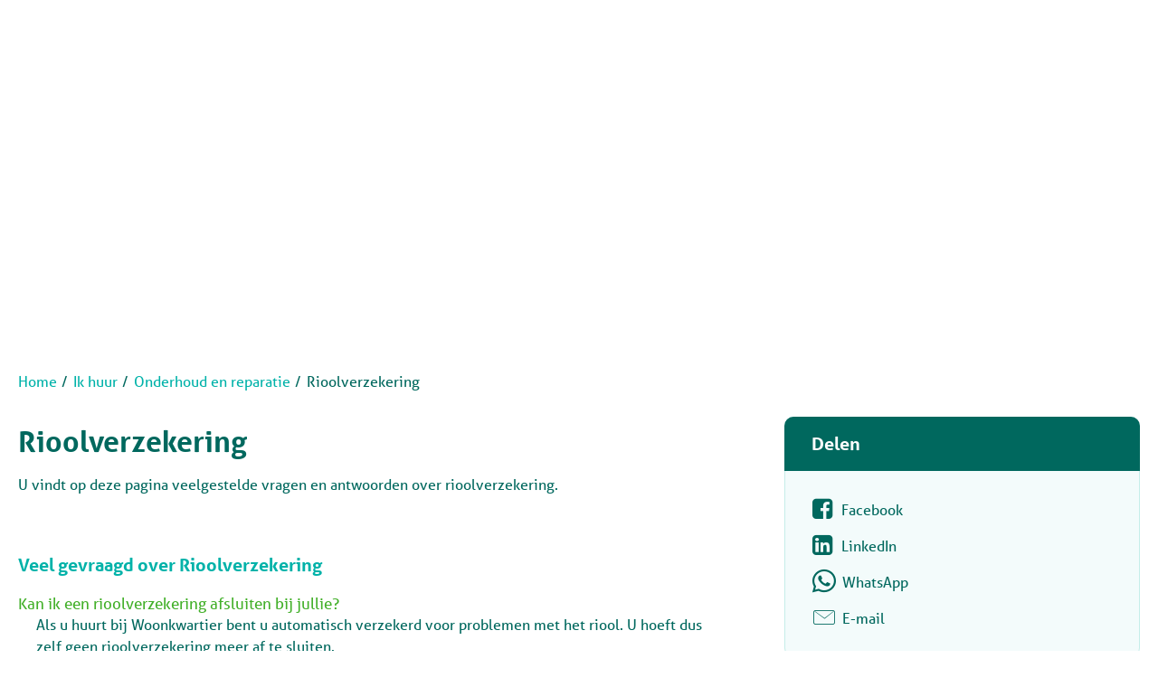

--- FILE ---
content_type: text/html; charset=utf-8
request_url: https://woonkwartier.nl/ik-huur/onderhoud-en-reparatie/rioolverzekering/
body_size: 13477
content:


<!DOCTYPE HTML>
<html class="no-js no-jquery is-NotLoggedIn" lang="nl">
<head>
    <meta http-equiv="Content-Type" content="text/html; charset=utf-8">
    <title>Rioolverzekering - Woonkwartier</title>
    <meta name="viewport" content="width=device-width, initial-scale=1,shrink-to-fit=no">
    <meta name="format-detection" content="telephone=no">


    <link href="/assets/styles/umbrellus.css?v=86cee8747cc21c1ae009caae6928933cf545cc312acbb150fcf0ca552513b5ea" rel="stylesheet" type="text/css" />
    <link href="/assets/styles/site.css?v=ba84c9e3c182de0008d922dd0d0ca00985eae729f8368f670671930b63a61d51" rel="stylesheet" type="text/css" />



    <meta name="google-translate-customization" content="12217432b4039a0e-ba02a4fe25df5902-g7f75024d04cd0e1a-15">

    <script src="/assets/scripts/frameworks/jquery.js?v=130f58dda3991f354925b2a23e0327907415003f0a7408c3f0e3267ca5a01b6a" type="text/javascript"></script>
    <script src="/assets/scripts/frameworks/jquery-migrate.js?v=a3bcf9e356c60710a11d9ead9c75d12824a44cb0f5580ed76b6850fe95cb527b" type="text/javascript"></script>

    <link rel="shortcut icon" href="/assets/images/favicon/favicon.ico">
<link rel="icon" type="image/png" sizes="16x16" href="/assets/images/favicon/favicon-16x16.png">
<link rel="icon" type="image/png" sizes="32x32" href="/assets/images/favicon/favicon-32x32.png">
<link rel="icon" type="image/png" sizes="48x48" href="/assets/images/favicon/favicon-48x48.png">
<link rel="manifest" href="/assets/images/favicon/manifest.json">
<meta name="mobile-web-app-capable" content="yes">
<meta name="theme-color" content="#fff">
<meta name="application-name">
<link rel="apple-touch-icon" sizes="57x57" href="/assets/images/favicon/apple-touch-icon-57x57.png">
<link rel="apple-touch-icon" sizes="60x60" href="/assets/images/favicon/apple-touch-icon-60x60.png">
<link rel="apple-touch-icon" sizes="72x72" href="/assets/images/favicon/apple-touch-icon-72x72.png">
<link rel="apple-touch-icon" sizes="76x76" href="/assets/images/favicon/apple-touch-icon-76x76.png">
<link rel="apple-touch-icon" sizes="114x114" href="/assets/images/favicon/apple-touch-icon-114x114.png">
<link rel="apple-touch-icon" sizes="120x120" href="/assets/images/favicon/apple-touch-icon-120x120.png">
<link rel="apple-touch-icon" sizes="144x144" href="/assets/images/favicon/apple-touch-icon-144x144.png">
<link rel="apple-touch-icon" sizes="152x152" href="/assets/images/favicon/apple-touch-icon-152x152.png">
<link rel="apple-touch-icon" sizes="167x167" href="/assets/images/favicon/apple-touch-icon-167x167.png">
<link rel="apple-touch-icon" sizes="180x180" href="/assets/images/favicon/apple-touch-icon-180x180.png">
<link rel="apple-touch-icon" sizes="1024x1024" href="/assets/images/favicon/apple-touch-icon-1024x1024.png">
<meta name="apple-mobile-web-app-capable" content="yes">
<meta name="apple-mobile-web-app-status-bar-style" content="black-translucent">
<meta name="apple-mobile-web-app-title">
<link rel="apple-touch-startup-image" media="(device-width: 320px) and (device-height: 568px) and (-webkit-device-pixel-ratio: 2) and (orientation: portrait)"    href="/assets/images/favicon/apple-touch-startup-image-640x1136.png">
<link rel="apple-touch-startup-image" media="(device-width: 375px) and (device-height: 667px) and (-webkit-device-pixel-ratio: 2) and (orientation: portrait)"    href="/assets/images/favicon/apple-touch-startup-image-750x1334.png">
<link rel="apple-touch-startup-image" media="(device-width: 414px) and (device-height: 896px) and (-webkit-device-pixel-ratio: 2) and (orientation: portrait)"    href="/assets/images/favicon/apple-touch-startup-image-828x1792.png">
<link rel="apple-touch-startup-image" media="(device-width: 375px) and (device-height: 812px) and (-webkit-device-pixel-ratio: 3) and (orientation: portrait)"    href="/assets/images/favicon/apple-touch-startup-image-1125x2436.png">
<link rel="apple-touch-startup-image" media="(device-width: 414px) and (device-height: 736px) and (-webkit-device-pixel-ratio: 3) and (orientation: portrait)"    href="/assets/images/favicon/apple-touch-startup-image-1242x2208.png">
<link rel="apple-touch-startup-image" media="(device-width: 414px) and (device-height: 896px) and (-webkit-device-pixel-ratio: 3) and (orientation: portrait)"    href="/assets/images/favicon/apple-touch-startup-image-1242x2688.png">
<link rel="apple-touch-startup-image" media="(device-width: 768px) and (device-height: 1024px) and (-webkit-device-pixel-ratio: 2) and (orientation: portrait)"   href="/assets/images/favicon/apple-touch-startup-image-1536x2048.png">
<link rel="apple-touch-startup-image" media="(device-width: 834px) and (device-height: 1112px) and (-webkit-device-pixel-ratio: 2) and (orientation: portrait)"   href="/assets/images/favicon/apple-touch-startup-image-1668x2224.png">
<link rel="apple-touch-startup-image" media="(device-width: 834px) and (device-height: 1194px) and (-webkit-device-pixel-ratio: 2) and (orientation: portrait)"   href="/assets/images/favicon/apple-touch-startup-image-1668x2388.png">
<link rel="apple-touch-startup-image" media="(device-width: 1024px) and (device-height: 1366px) and (-webkit-device-pixel-ratio: 2) and (orientation: portrait)"  href="/assets/images/favicon/apple-touch-startup-image-2048x2732.png">
<link rel="apple-touch-startup-image" media="(device-width: 810px) and (device-height: 1080px) and (-webkit-device-pixel-ratio: 2) and (orientation: portrait)"  href="/assets/images/favicon/apple-touch-startup-image-1620x2160.png">
<link rel="apple-touch-startup-image" media="(device-width: 320px) and (device-height: 568px) and (-webkit-device-pixel-ratio: 2) and (orientation: landscape)"   href="/assets/images/favicon/apple-touch-startup-image-1136x640.png">
<link rel="apple-touch-startup-image" media="(device-width: 375px) and (device-height: 667px) and (-webkit-device-pixel-ratio: 2) and (orientation: landscape)"   href="/assets/images/favicon/apple-touch-startup-image-1334x750.png">
<link rel="apple-touch-startup-image" media="(device-width: 414px) and (device-height: 896px) and (-webkit-device-pixel-ratio: 2) and (orientation: landscape)"   href="/assets/images/favicon/apple-touch-startup-image-1792x828.png">
<link rel="apple-touch-startup-image" media="(device-width: 375px) and (device-height: 812px) and (-webkit-device-pixel-ratio: 3) and (orientation: landscape)"   href="/assets/images/favicon/apple-touch-startup-image-2436x1125.png">
<link rel="apple-touch-startup-image" media="(device-width: 414px) and (device-height: 736px) and (-webkit-device-pixel-ratio: 3) and (orientation: landscape)"   href="/assets/images/favicon/apple-touch-startup-image-2208x1242.png">
<link rel="apple-touch-startup-image" media="(device-width: 414px) and (device-height: 896px) and (-webkit-device-pixel-ratio: 3) and (orientation: landscape)"   href="/assets/images/favicon/apple-touch-startup-image-2688x1242.png">
<link rel="apple-touch-startup-image" media="(device-width: 768px) and (device-height: 1024px) and (-webkit-device-pixel-ratio: 2) and (orientation: landscape)"  href="/assets/images/favicon/apple-touch-startup-image-2048x1536.png">
<link rel="apple-touch-startup-image" media="(device-width: 834px) and (device-height: 1112px) and (-webkit-device-pixel-ratio: 2) and (orientation: landscape)"  href="/assets/images/favicon/apple-touch-startup-image-2224x1668.png">
<link rel="apple-touch-startup-image" media="(device-width: 834px) and (device-height: 1194px) and (-webkit-device-pixel-ratio: 2) and (orientation: landscape)"  href="/assets/images/favicon/apple-touch-startup-image-2388x1668.png">
<link rel="apple-touch-startup-image" media="(device-width: 1024px) and (device-height: 1366px) and (-webkit-device-pixel-ratio: 2) and (orientation: landscape)" href="/assets/images/favicon/apple-touch-startup-image-2732x2048.png">
<link rel="apple-touch-startup-image" media="(device-width: 810px) and (device-height: 1080px) and (-webkit-device-pixel-ratio: 2) and (orientation: landscape)"  href="/assets/images/favicon/apple-touch-startup-image-2160x1620.png">
<link rel="icon" type="image/png" sizes="228x228" href="/assets/images/favicon/coast-228x228.png">
<meta name="msapplication-TileColor" content="#fff">
<meta name="msapplication-TileImage" content="/assets/images/favicon/mstile-144x144.png">
<meta name="msapplication-config" content="/assets/images/favicon/browserconfig.xml">
<link rel="yandex-tableau-widget" href="/assets/images/favicon/yandex-browser-manifest.json">

    <!--partials:ExternalToolScriptsHead-->
<script id="Cookiebot" src="https://consent.cookiebot.com/uc.js" data-cbid="5ff8891b-1684-4703-a20e-a798655ffa3f" data-blockingmode="auto" type="text/javascript"></script><!-- Google Tag Manager -->
<script>(function(w,d,s,l,i){w[l]=w[l]||[];w[l].push({'gtm.start':
new Date().getTime(),event:'gtm.js'});var f=d.getElementsByTagName(s)[0],
j=d.createElement(s),dl=l!='dataLayer'?'&l='+l:'';j.async=true;j.src=
'https://www.googletagmanager.com/gtm.js?id='+i+dl;f.parentNode.insertBefore(j,f);
})(window,document,'script','dataLayer','GTM-574K266');</script>
<!-- End Google Tag Manager --><script>
!function(){"use strict";if(window.responsiveVideosLoaded)return;window.responsiveVideosLoaded=!0;var e={WRAPPER_CLASS:"o-video-wrapper",DEFAULT_ASPECT_RATIO:16/9,DEFAULT_WIDTH:560,DEFAULT_HEIGHT:315,CONSENT_REPROCESS_DELAY:100,DEBUG_MODE:!1,_isProcessing:!1,_cachedSelectors:null,_initialized:!1,_processedIframes:new Set,VIDEO_SELECTORS:["bbvms.com","vimeo","youtube","kickstarter.com"],init:function(){if(this._initialized)return!0;try{return this._validateEnvironment(),this.processVideos(),this.bindConsentEvents(),this._initialized=!0,!0}catch(e){return this._logError("Initialization failed",e),!1}},_validateEnvironment:function(){if("undefined"==typeof document)throw new Error("Document object not available");if("undefined"==typeof window)throw new Error("Window object not available")},bindConsentEvents:function(){try{"undefined"!=typeof window.Cookiebot&&(window.addEventListener("CookiebotOnAccept",this.onConsentAccept.bind(this)),window.addEventListener("CookiebotOnDecline",this.processVideos.bind(this))),"undefined"!=typeof window.OneTrust||"undefined"!=typeof window.OptanonWrapper?window.addEventListener("OptanonWrapper",this.onConsentAccept.bind(this)):0,window.addEventListener("consentAccepted",this.onConsentAccept.bind(this)),window.addEventListener("consentDeclined",this.processVideos.bind(this))}catch(e){this._logError("Failed to bind consent events",e)}},processVideos:function(){if(this._isProcessing)return 0;this._isProcessing=!0;var e=0;try{for(var t=this.getAllVideoIframes(),o=0;o<t.length;o++){var n=t[o];this._processedIframes.has(n)||!this.processVideoIframe(n)||(this._processedIframes.add(n),e++)}}catch(e){this._logError("Error processing videos",e)}finally{this._isProcessing=!1}return e},getAllVideoIframes:function(){if(!this._cachedSelectors){var e=this.buildSelector("src"),t=[this.buildSelector("data-cookieblock-src"),this.buildSelector("data-cookieblock-data-src"),this.buildSelector("data-consent-src"),this.buildSelector("data-src")];this._cachedSelectors={active:e,blocked:t.join(", ")}}var o=this._cachedSelectors.active+", "+this._cachedSelectors.blocked;return"undefined"!=typeof $?$(o).get():Array.prototype.slice.call(document.querySelectorAll(o))},buildSelector:function(e){var t=this.VIDEO_SELECTORS.map(function(t){return"kickstarter.com"===t?"iframe["+e+'*="'+t+'"]['+e+'*="video.html"]':"iframe["+e+'*="'+t+'"]'});return t.join(", ")},processVideoIframe:function(e){try{var t="undefined"!=typeof $?$(e):null;return!this.isAlreadyWrapped(e)&&!this.isBlockedIframe(e)&&(this.wrapVideoIframe(e,t),this.setResponsiveAttributes(e,t),!0)}catch(e){return this._logError("Error processing iframe",e),!1}},isAlreadyWrapped:function(e){for(var t=e.parentElement;t;){if(t.classList&&t.classList.contains(this.WRAPPER_CLASS))return!0;t=t.parentElement}return!1},isBlockedIframe:function(e){return!e.getAttribute("src")&&!!(e.getAttribute("data-cookieblock-src")||e.getAttribute("data-cookieblock-data-src")||e.getAttribute("data-consent-src")||e.getAttribute("data-src"))},wrapVideoIframe:function(e,t){if(t)t.wrap('<div class="'+this.WRAPPER_CLASS+'"><div></div></div>');else{var o=document.createElement("div");o.className=this.WRAPPER_CLASS;var n=document.createElement("div");o.appendChild(n),e.parentNode.insertBefore(o,e),n.appendChild(e)}},setResponsiveAttributes:function(e,t){var o=this.calculateAspectRatio(e);t?t.data("aspectRatio",o).removeAttr("height").removeAttr("width"):(e.removeAttribute("height"),e.removeAttribute("width"),e.setAttribute("data-aspect-ratio",o))},calculateAspectRatio:function(e){var t=e.width||e.offsetWidth,o=e.height||e.offsetHeight;return t&&o?o/t:1/this.DEFAULT_ASPECT_RATIO},onConsentAccept:function(){var e=this;setTimeout(function(){e.processVideos(),e.processCookiebotIframes()},this.CONSENT_REPROCESS_DELAY)},processCookiebotIframes:function(){try{for(var e=document.querySelectorAll('iframe.cookieconsent-optin-marketing[style*="display: none"]'),t=0;t<e.length;t++){var o=e[t];o.style.display="",this.processVideoIframe(o)}}catch(e){this._logError("Error processing Cookiebot iframes",e)}},getDefaultDimensions:function(){return{width:this.DEFAULT_WIDTH,height:this.DEFAULT_HEIGHT}},_log:function(e){this.DEBUG_MODE&&"undefined"!=typeof console&&console.log&&console.log("[ResponsiveVideos] "+e)},_logError:function(e,t){"undefined"!=typeof console&&console.error&&console.error("[ResponsiveVideos] "+e,t||"")}},t={PLACEHOLDER_CLASS:"cookieconsent-optout-marketing",DEBUG_MODE:!1,_initialized:!1,_processedIframes:new Set,BLOCKED_IFRAME_SELECTORS:["iframe[data-cookieblock-src]:not([data-placeholder-created])","iframe[data-cookieblock-data-src]:not([data-placeholder-created])","iframe[data-consent-src]:not([data-placeholder-created])","iframe[data-src]:not([data-placeholder-created])"],SERVICE_PATTERNS:{"Google Maps":/google\.com\/maps\/embed/,Vimeo:/player\.vimeo\.com\/video\//,YouTube:/youtube(-nocookie)?\.com\/embed\//},TRANSLATIONS:{"Google Maps":"Google Maps",Vimeo:"Vimeo",YouTube:"YouTube"},COOKIE_MESSAGE:"Accepteer marketing cookies",MESSAGE_TEMPLATE:"om deze {service} content te bekijken.",init:function(){if(this._initialized)return!0;try{return this._validateEnvironment(),this._isAnyConsentPlatformAvailable()?(this.bindConsentEvents(),this.delayedPlaceholderCreation()):this.createPlaceholders(),this._initialized=!0,!0}catch(e){return this._logError("Initialization failed",e),!1}},delayedPlaceholderCreation:function(){var e=this;setTimeout(function(){e.createPlaceholders()},500)},_validateEnvironment:function(){if("undefined"==typeof document)throw new Error("Document object not available");if("function"!=typeof document.querySelectorAll)throw new Error("querySelectorAll not supported")},_isAnyConsentPlatformAvailable:function(){return"undefined"!=typeof window.Cookiebot||"undefined"!=typeof window.OneTrust||"undefined"!=typeof window.OptanonWrapper},bindConsentEvents:function(){try{"undefined"!=typeof window.Cookiebot&&(window.addEventListener("CookiebotOnAccept",this.onConsentAccept.bind(this)),window.addEventListener("CookiebotOnDecline",this.createPlaceholders.bind(this))),"undefined"!=typeof window.OneTrust||"undefined"!=typeof window.OptanonWrapper?window.addEventListener("OptanonWrapper",this.onConsentAccept.bind(this)):0,window.addEventListener("consentAccepted",this.onConsentAccept.bind(this)),window.addEventListener("consentDeclined",this.createPlaceholders.bind(this))}catch(e){this._logError("Failed to bind consent events",e)}},createPlaceholders:function(){try{for(var e=this.BLOCKED_IFRAME_SELECTORS.join(", "),t=document.querySelectorAll(e),o=0,n=0;n<t.length;n++){var r=t[n];this._processedIframes.has(r)||!this.processBlockedIframe(r)||(this._processedIframes.add(r),o++)}}catch(e){this._logError("Error creating placeholders",e)}},processBlockedIframe:function(e){try{if(e.getAttribute("src")||e.getAttribute("data-placeholder-created"))return!1;var t=this.getBlockedSrc(e),o=t?this.getServiceProvider(t):null;if(!o)return!1;var n=this.getIframeDimensions(e),r=this.createFixedPlaceholder(o,n.width,n.height);return this.insertPlaceholder(e,r),e.setAttribute("data-placeholder-created","true"),!0}catch(e){return this._logError("Error processing blocked iframe",e),!1}},getBlockedSrc:function(e){return e.dataset.cookieblockSrc||e.dataset.cookieblockDataSrc||e.dataset.consentSrc||e.dataset.src||e.getAttribute("data-cookieblock-src")||e.getAttribute("data-cookieblock-data-src")||e.getAttribute("data-consent-src")||e.getAttribute("data-src")},getIframeDimensions:function(e){var t="undefined"!=typeof responsiveVideos&&responsiveVideos.getDefaultDimensions?responsiveVideos.getDefaultDimensions():{width:560,height:315};return{width:e.width||e.offsetWidth||t.width,height:e.height||e.offsetHeight||t.height}},insertPlaceholder:function(e,t){e.parentNode&&(e.parentNode.insertBefore(t,e),e.style.display="none")},getServiceProvider:function(e){for(var t in this.SERVICE_PATTERNS)if(this.SERVICE_PATTERNS[t].test(e))return t;return null},createFixedPlaceholder:function(e,t,o){var n=document.createElement("div");n.className="o-video-wrapper "+this.PLACEHOLDER_CLASS,n.setAttribute("data-service-provider",e.toLowerCase().replace(" ","-"));var r=document.createElement("div"),i=document.createElement("div");i.style.cssText="position: absolute; top: 0; left: 0; width: 100%; height: 100%; background-color: #CCC; display: flex; align-items: center; justify-content: center;";var c=document.createElement("div");c.style.cssText="background-color: #848484; border-radius: 15px; width: 50%; height: 50%; display: flex; align-items: center; justify-content: center;",c.innerHTML='<span style="color: #FFF; font-size: 3em;">▶</span>',i.appendChild(c),r.appendChild(i),n.appendChild(r);var a=this.buildConsentMessage(e),s=document.createElement("p");s.style.cssText="margin: 10px 0; text-align: center;",s.innerHTML=a;var l=document.createElement("div");return l.appendChild(n),l.appendChild(s),l},buildConsentMessage:function(e){var t="void(0)";"undefined"!=typeof window.Cookiebot?t="Cookiebot.renew()":"undefined"!=typeof window.OneTrust&&(t="OneTrust.ToggleInfoDisplay()");var o=this.TRANSLATIONS[e]||e,n=this.MESSAGE_TEMPLATE.replace("{service}",o);return'<a href="javascript:'+t+'" style="color: #0066cc; text-decoration: underline;">'+this.COOKIE_MESSAGE+"</a> "+n},onConsentAccept:function(){this.removePlaceholders()},removePlaceholders:function(){try{this.removeAllPlaceholders(),this.showHiddenIframes()}catch(e){this._logError("Error removing placeholders",e)}},removeAllPlaceholders:function(){for(var e=document.querySelectorAll("."+this.PLACEHOLDER_CLASS),t=0;t<e.length;t++){var o=e[t].parentNode;o&&o.remove()}},showHiddenIframes:function(){try{for(var e=0,t=document.querySelectorAll('iframe[data-placeholder-created="true"]'),o=0;o<t.length;o++){var n=t[o];n.style.display="",n.removeAttribute("data-placeholder-created"),this.activateIframe(n)&&e++}for(var r=document.querySelectorAll('iframe.cookieconsent-optin-marketing[style*="display: none"]'),i=0;i<r.length;i++){r[i].style.display="",e++}}catch(e){this._logError("Error showing hidden iframes",e)}},activateIframe:function(e){try{var t=this.getBlockedSrc(e);return!(!t||e.getAttribute("src"))&&(e.setAttribute("src",t),!0)}catch(e){return this._logError("Error activating iframe",e),!1}},_log:function(e){this.DEBUG_MODE&&"undefined"!=typeof console&&console.log&&console.log("[ConsentCompatibility] "+e)},_logError:function(e,t){"undefined"!=typeof console&&console.error&&console.error("[ConsentCompatibility] "+e,t||"")}};window.responsiveVideos=e,window.consentCompatibility=t,function(){document.readyState===("loading")?document.addEventListener("DOMContentLoaded",function(){e.init()}):e.init()}(),function(){document.readyState===("loading")?document.addEventListener("DOMContentLoaded",function(){t.init()}):t.init()}()}();
</script><script id="tolkie-script" type="module" src="https://app.tolkie.nl" crossorigin="anonymous" data-tolkie-token="790bafc63c08e0bf511c9c9698b2642485774aaa" data-tolkie-state="separateButtons" defer=""></script>

    
<!--partials:extrascripts-->

    
    


</head>
<body class="o-doctype__portalknowledgebaseshortcut  " data-popup-url="/umbraco/Surface/SharedSurface/GDPRCompliance">
        <script>var privacyPolicyLink = "/$Privacy";</script>
        <script src="/assets/scripts/frameworks/checkGDPRCookie.js?v=94a05a3d68a679976a167bdc879a09983a60c32a2a4e8c46a48166b1256e6184"></script>

    <div role="navigation" aria-label="Skip links">
        <a href="#content-anchor" id="top" class="skiplink audible audible-focusable">Naar hoofdinhoud</a>
        <a href="#navigation" class="skiplink audible audible-focusable">Naar hoofdnavigatiemenu</a>
        <a href="#search" class="skiplink audible audible-focusable">Naar zoeken</a>
    </div>


<div class="header inline-menu" role="banner">
    <div class="header-wrapper wrapper">

        


<a href="/"  class="logo  is-focusable" data-testid="homepage-header-logo">
    <span class="audible">Naar de homepage</span>
    <img src="/assets/images/logo.png?v=a08dffe6a33788308a9ac74109363411809bafe0a88a83a24a4a64988c429493" alt="Woonkwartier" />
</a>



<!--partials:header menu-->
<nav class="navigation c-menu" id="navigation" data-navigation>
    <ul class="clearfix" data-overflowmenu>


<!--partials:portalmenuitem-->
<li class="c-dashboardMenu__item  depth-1 " data-testid="dashboard-menu-item" data-overflowmenu-item>
    <a href="/ik-huur/" class="c-dashboardMenu__link" data-testid="dashboard-menu-item-link" >Ik huur</a>
</li>


<!--partials:portalmenuitem-->
<li class="c-dashboardMenu__item  depth-1 " data-testid="dashboard-menu-item" data-overflowmenu-item>
    <a href="/ik-zoek/" class="c-dashboardMenu__link" data-testid="dashboard-menu-item-link" >Ik zoek</a>
</li>


<!--partials:portalmenuitem-->
<li class="c-dashboardMenu__item  depth-1 " data-testid="dashboard-menu-item" data-overflowmenu-item>
    <a href="/projecten/" class="c-dashboardMenu__link" data-testid="dashboard-menu-item-link" >Projecten</a>
</li>


<!--partials:portalmenuitem-->
<li class="c-dashboardMenu__item  depth-1 " data-testid="dashboard-menu-item" data-overflowmenu-item>
    <a href="/over-woonkwartier/" class="c-dashboardMenu__link" data-testid="dashboard-menu-item-link" >Over Woonkwartier</a>
</li>


<!--partials:portalmenuitem-->
<li class="c-dashboardMenu__item  depth-1 " data-testid="dashboard-menu-item" data-overflowmenu-item>
    <a href="/contact/" class="c-dashboardMenu__link" data-testid="dashboard-menu-item-link" >Contact</a>
</li>


<!--partials:portalmenuitem-->
<li class="c-dashboardMenu__item  depth-1 " data-testid="dashboard-menu-item" data-overflowmenu-item>
    <a href="/vacatures/" class="c-dashboardMenu__link" data-testid="dashboard-menu-item-link" >Vacatures</a>
</li>
        <li class="announcements">

        </li>
    </ul>
</nav>


<!--partials:header search bar widget-->

    <section class="search js-search " data-disable-live-search="false" role="search" data-has-control="true" data-has-mobile-control="true">
        <h2 class="audible">Zoeken</h2>
        <form method="get" action="/zoeken/" id="search">
            <div>
                <label for="headerInfoSearchQuery" class="audible">Vraag of trefwoord</label>
                <input class="query input input-text" id="headerInfoSearchQuery" name="query" type="text"
                       autocomplete="off" placeholder="Stel uw vraag of zoek op trefwoord">
                <input type="submit" value="Zoeken" class="submit" id="query"/>
                <i class="if icoon-search" aria-hidden="true"></i>
            </div>
        </form>
    </section>


<!--partials:dashboard header block widget-->
        <nav class="c-dashboardMenu " aria-label="Uw persoonlijke portaal (Uitgelogd)">
            <a href="/mijn-woonkwartier/" class="c-dashboardMenu__button">
                <span class="c-dashboardMenu__text">
                    Mijn Woonkwartier
                </span>
            </a>
        </nav>

<!--partials:readspeaker widget-->


<div id="readspeaker_button1" class="rs_skip rsbtn rs_preserve Woonkwartier ">
    <a rel="nofollow" class="rsbtn_play" accesskey="L" title="Laat de tekst voorlezen met ReadSpeaker webReader" href="//app-eu.readspeaker.com/cgi-bin/rsent?customerid=10877&lang=nl_nl&readid=content-anchor,read-homepage&url=https%3a%2f%2fwoonkwartier.nl%2fik-huur%2fonderhoud-en-reparatie%2frioolverzekering%2f">
        <span class="rsbtn_left rsimg rspart"><span class="rsbtn_text"><span>Lees voor</span></span></span>
        <span class="rsbtn_right rsimg rsplay rspart"></span>
    </a>
</div>

<script src="//cdn1.readspeaker.com/script/10877/webReader/webReader.js?pids=wr" type="text/javascript"></script>

<div class="header-code-widget">
    <div class="tolkie-button-wrapper">
    <button class="tolkie-single-button tolkie-translate-button" tabindex="0" type="button">
        <img alt="" src="https://cdn.tolkie.nl/assets/globe-translate.svg">
        Vertalen
    </button>
</div>
</div>

    </div>

</div>



    <!-- Layout / Global / TwoColumn //-->



    <div class="jumbo responsive-background__b33f282e-8c02-4c1d-9b47-112ecfc74121"></div>
        <script>
            var style_200 = window['style_200'] || [];
            var style_480 = window['style_480'] || [];
            var style_768 = window['style_768'] || [];
            var style_1024 = window['style_1024'] || [];
            var style_1400 = window['style_1400'] || [];
            //<!--
            // Background replacement
            style_200.push(".responsive-background__b33f282e-8c02-4c1d-9b47-112ecfc74121 { background-image: url(/media/1290/nieuwe-template-ik-huur-def.png?center=0.43333333333333335,0.5&amp;mode=crop&amp;width=480&amp;height=320&amp;rnd=132666047860000000);}");
            style_480.push(".responsive-background__b33f282e-8c02-4c1d-9b47-112ecfc74121 { background-image: url(/media/1290/nieuwe-template-ik-huur-def.png?center=0.43333333333333335,0.5&amp;mode=crop&amp;width=768&amp;height=350&amp;rnd=132666047860000000);}");
            style_768.push(".responsive-background__b33f282e-8c02-4c1d-9b47-112ecfc74121 { background-image: url(/media/1290/nieuwe-template-ik-huur-def.png?center=0.43333333333333335,0.5&amp;mode=crop&amp;width=1024&amp;height=400&amp;rnd=132666047860000000);}");
            style_1024.push(".responsive-background__b33f282e-8c02-4c1d-9b47-112ecfc74121 { background-image: url(/media/1290/nieuwe-template-ik-huur-def.png?center=0.43333333333333335,0.5&amp;mode=crop&amp;width=1240&amp;height=450&amp;rnd=132666047860000000);}");
            style_1400.push(".responsive-background__b33f282e-8c02-4c1d-9b47-112ecfc74121 { background-image: url(/media/1290/nieuwe-template-ik-huur-def.png?center=0.43333333333333335,0.5&amp;mode=crop&amp;width=1400&amp;height=500&amp;rnd=132666047860000000);}");
            //-->
        </script>




<!--partials:crumbpath-->
        <nav class="breadcrumbs" aria-label="Broodkruimelnavigatie">
            <div class="wrapper">
                <ol>
                            <li>

                                    <a href="/">Home</a>
                            </li>
                            <li>

                                    <a href="/ik-huur/">Ik huur</a>
                            </li>
                            <li>

                                    <a href="/ik-huur/onderhoud-en-reparatie/">Onderhoud en reparatie</a>
                            </li>
                            <li>

                                    <span class="self" aria-current="page">
                                        Rioolverzekering
                                    </span>
                            </li>
                </ol>
            </div>
        </nav>






<div class="wrapper">
    <main id="content-anchor" class="three-column">
        <div class="column-element column-span-2">




    <!-- knowledgebaseitem //-->
            <div class="o-widget__container o-widget__container--MainWidgets">

    <div class="o-module knowledgebase-item clearfix">
            <h2 class="knowledgebase-item-widget--title">Rioolverzekering</h2>

            <div class="o-module has-typography">
                <p>U vindt op deze pagina veelgestelde vragen en antwoorden over rioolverzekering.</p>
            </div>


<!--partials:faq-->
    <section class="o-module toggle-list js-toggle-list clearfix" data-showarticles="5" data-guid="1cbd109a-1ce8-4de8-bd0a-f62cc6169661">
            <h2 class="title">Veel gevraagd over  Rioolverzekering</h2>

            <article class="clearfix js-toggle-article id-q9fad6418 " data-guid="9fad6418-6c38-ea11-80d6-00155d3c0f23" id="q9fad6418">
                <h3 class="toggle-trigger js-toggle-trigger">Kan ik een rioolverzekering afsluiten bij jullie?</h3>
                <div class="toggle-content js-toggle-content">
                    <div class="c-answer" data-target-answer-root>
                            <div class="c-answer-content" data-answer-selected data-answer-id="answer-general">
                                <h4 class="audible">Algemeen</h4>
                                <p>Als u huurt bij Woonkwartier bent u automatisch verzekerd voor problemen met het riool. U hoeft dus zelf geen rioolverzekering meer af te sluiten.</p>
                            </div>

                    </div>
                </div>
            </article>
            <article class="clearfix js-toggle-article id-qa3ad6418 " data-guid="a3ad6418-6c38-ea11-80d6-00155d3c0f23" id="qa3ad6418">
                <h3 class="toggle-trigger js-toggle-trigger">Ben ik verplicht om een rioolverzekering af te sluiten?</h3>
                <div class="toggle-content js-toggle-content">
                    <div class="c-answer" data-target-answer-root>
                            <div class="c-answer-content" data-answer-selected data-answer-id="answer-general">
                                <h4 class="audible">Algemeen</h4>
                                <p>Als u huurt bij Woonkwartier bent u automatisch verzekerd voor problemen met het riool. U hoeft dus zelf geen rioolverzekering meer af te sluiten.</p>
                            </div>

                    </div>
                </div>
            </article>
            <article class="clearfix js-toggle-article id-qa7ad6418 " data-guid="a7ad6418-6c38-ea11-80d6-00155d3c0f23" id="qa7ad6418">
                <h3 class="toggle-trigger js-toggle-trigger">Wat betaal ik voor een rioolverzekering?</h3>
                <div class="toggle-content js-toggle-content">
                    <div class="c-answer" data-target-answer-root>
                            <div class="c-answer-content" data-answer-selected data-answer-id="answer-general">
                                <h4 class="audible">Algemeen</h4>
                                <p>U betaalt geen extra kosten voor deze rioolverzekering.</p>
                            </div>

                    </div>
                </div>
            </article>
            <article class="clearfix js-toggle-article id-qabad6418 " data-guid="abad6418-6c38-ea11-80d6-00155d3c0f23" id="qabad6418">
                <h3 class="toggle-trigger js-toggle-trigger">Hoe meld ik problemen zoals een verstopping in mijn riool?</h3>
                <div class="toggle-content js-toggle-content">
                    <div class="c-answer" data-target-answer-root>
                            <div class="c-answer-content" data-answer-selected data-answer-id="answer-general">
                                <h4 class="audible">Algemeen</h4>
                                <p>Heeft u een verstopping aan het riool? Bel dan ons storingsnummer 0168-35 00 01. U wordt dan doorgeschakeld naar het bedrijf dat de verstopping zal verhelpen.</p>
                            </div>

                    </div>
                </div>
            </article>
            <article class="clearfix js-toggle-article id-qb3ad6418 " data-guid="b3ad6418-6c38-ea11-80d6-00155d3c0f23" id="qb3ad6418">
                <h3 class="toggle-trigger js-toggle-trigger">Ik heb problemen met mijn riool maar ik heb geen rioolverzekering afgesloten. Wat nu?</h3>
                <div class="toggle-content js-toggle-content">
                    <div class="c-answer" data-target-answer-root>
                            <div class="c-answer-content" data-answer-selected data-answer-id="answer-general">
                                <h4 class="audible">Algemeen</h4>
                                <p>Iedere huurder van Woonkwartier heeft een rioolverzekering, dit zit bij Woonkwartier standaard in de kale huur.</p>
                            </div>

                    </div>
                </div>
            </article>
            <article class="clearfix js-toggle-article id-qb7ad6418 " data-guid="b7ad6418-6c38-ea11-80d6-00155d3c0f23" id="qb7ad6418">
                <h3 class="toggle-trigger js-toggle-trigger">Kan ik mijn rioolverzekering opzeggen?</h3>
                <div class="toggle-content js-toggle-content">
                    <div class="c-answer" data-target-answer-root>
                            <div class="c-answer-content" data-answer-selected data-answer-id="answer-general">
                                <h4 class="audible">Algemeen</h4>
                                <p>Nee, u kunt uw rioolverzekering niet opzeggen. Maar u betaalt hier ook geen extra kosten voor.</p>
                            </div>

                    </div>
                </div>
            </article>
            <article class="clearfix js-toggle-article id-qbbad6418 " data-guid="bbad6418-6c38-ea11-80d6-00155d3c0f23" id="qbbad6418">
                <h3 class="toggle-trigger js-toggle-trigger">Kan ik een inboedelverzekering afsluiten bij jullie?</h3>
                <div class="toggle-content js-toggle-content">
                    <div class="c-answer" data-target-answer-root>
                            <div class="c-answer-content" data-answer-selected data-answer-id="answer-general">
                                <h4 class="audible">Algemeen</h4>
                                <p>Nee, u kunt bij Woonkwartier geen inboedelverzekering afsluiten.</p>
                            </div>

                    </div>
                </div>
            </article>
    </section>
    <script src="/assets/scripts/portal/faqTargetAnswers.js?v=8d1d3a7cbda45856797a16c89476a93c627f27b04e6ca834a7f3956d6bd960d2"></script>
    </div>
            </div>




        </div>

        <aside class="meta column-element">
            
                <div class="o-widget__container o-widget__container--Related">



<!--partials:socialshare-->
    <div class="o-module share">
        <h2 class="title Related__share-widget__title share-widget__title">
            Delen
        </h2>
        <ul class="c-item-list c-item-list--share">
    <li class="c-item-list__item c-item-list__item--share">
        <a href="https://www.facebook.com/sharer/sharer.php?u=https%3a%2f%2fwoonkwartier.nl%2fik-huur%2fonderhoud-en-reparatie%2frioolverzekering%2f" class="c-item-list__link c-item-list__link--share" target="_blank" rel="external">
            <i class="c-item-list__icon c-item-list__icon--share if icoon-facebook" aria-hidden="true"></i>
            <span class="c-item-list__item-name c-item-list__item-name--share">Facebook</span>
        </a>
    </li>
                            <li class="c-item-list__item c-item-list__item--share">
        <a href="https://www.linkedin.com/sharing/share-offsite/?url=https%3a%2f%2fwoonkwartier.nl%2fik-huur%2fonderhoud-en-reparatie%2frioolverzekering%2f" class="c-item-list__link c-item-list__link--share" target="_blank" rel="external">
            <i class="c-item-list__icon c-item-list__icon--share if icoon-linkedin" aria-hidden="true"></i>
            <span class="c-item-list__item-name c-item-list__item-name--share">LinkedIn</span>
        </a>
    </li>
                <li class="c-item-list__item c-item-list__item--share">
        <a href="https://api.whatsapp.com/send?text=Rioolverzekering%20-%20https%3a%2f%2fwoonkwartier.nl%2fik-huur%2fonderhoud-en-reparatie%2frioolverzekering%2f" class="c-item-list__link c-item-list__link--share" target="_blank" rel="external">
            <i class="c-item-list__icon c-item-list__icon--share if icoon-whatsapp" aria-hidden="true"></i>
            <span class="c-item-list__item-name c-item-list__item-name--share">WhatsApp</span>
        </a>
    </li>
                <li class="c-item-list__item c-item-list__item--share">
        <a href="mailto:?SUBJECT=Gedeeld%20pagina%20van%20woonkwartier.nl&amp;BODY=Rioolverzekering https%3a%2f%2fwoonkwartier.nl%2fik-huur%2fonderhoud-en-reparatie%2frioolverzekering%2f" class="c-item-list__link c-item-list__link--share" target="_blank" rel="external">
            <i class="c-item-list__icon c-item-list__icon--share if icoon-mail" aria-hidden="true"></i>
            <span class="c-item-list__item-name c-item-list__item-name--share">E-mail</span>
        </a>
    </li>
        </ul>
    </div>

            </div>


        </aside>
    </main>
</div>




<!--partials:genericfooter-->
<footer class="footer">
    <div class="wrapper">
        <h2 class="audible">Contactinformatie</h2>
        <section class="menu clearfix" data-mh="footer" data-testid="footer">
                <div class="four-column clearfix">

<!-- footerblock -->
<article class="column-element footer-block" data-testid="footer-block">

<!-- footer RichTextBlock -->
<div class="o-module o-rich-text-block">
        <h3 class="title">Adres</h3>
            <div class="footer-text-block">
            <p>Postbus 10<br />4760 AA Zevenbergen</p>
<p><strong>Openingstijden</strong>:<br />maandag t/m donderdag van 8.30 - 17.00 uur<br />vrijdag van 8.30 - 12.30 uur</p>
        </div>
</div>


</article>



<!-- footerblock -->
<article class="column-element footer-block" data-testid="footer-block">

<!-- footer RichTextBlock -->
<div class="o-module o-rich-text-block">
        <h3 class="title">Contact</h3>
            <div class="footer-text-block">
            <p><a rel="noopener" href="mailto:info@woonkwartier.nl" target="_blank">info@woonkwartier.nl</a><br /><a href="tel://0168350000">0168 35 00 00</a><br /><a href="tel://0168350001">0168 35 00 01</a> (bij rioolverstopping, glasschade, storing aan CV-ketel of mechanische installatie)</p>
<p>Voor spoedreparaties zijn wij ook buiten openingstijden bereikbaar. U wordt dan doorgeschakeld naar de storingsdienst.</p>
        </div>
</div>


</article>



<!-- footerblock -->
<article class="column-element footer-block" data-testid="footer-block">

<!-- footer SocialLinksBlock -->
    <div class="o-module o-social-links-block" data-testid="footerblock-social">
            <h3 class="title" data-testid="footerblock-social-title">Social media:</h3>

        <ul class="c-list c-list__horizontal">
                    <li class="c-list__item c-list__item--clean">
                        <a href="https://wa.me/31168350000" class="c-list__link" target="_blank" data-testid="footerblock-social-link">
                            <i class="if icoon-whatsapp" aria-hidden="true"></i>
                            <span>WhatsApp</span>
                        </a>
                    </li>
                    <li class="c-list__item c-list__item--clean">
                        <a href="https://facebook.com/woonkwartier" class="c-list__link" target="_blank" data-testid="footerblock-social-link">
                            <i class="if icoon-facebook" aria-hidden="true"></i>
                            <span>Facebook</span>
                        </a>
                    </li>
                    <li class="c-list__item c-list__item--clean">
                        <a href="https://www.instagram.com/woonkwartier/" class="c-list__link" target="_blank" data-testid="footerblock-social-link">
                            <i class="if icoon-instagram" aria-hidden="true"></i>
                            <span>Instagram</span>
                        </a>
                    </li>
                    <li class="c-list__item c-list__item--clean">
                        <a href="https://www.linkedin.com/company/3000214/admin/" class="c-list__link" target="_blank" data-testid="footerblock-social-link">
                            <i class="if icoon-linkedin" aria-hidden="true"></i>
                            <span>LinkedIn</span>
                        </a>
                    </li>
                    <li class="c-list__item c-list__item--clean">
                        <a href="https://www.youtube.com/channel/UCPFbHawM94M9x2LJ6hQVmsw" class="c-list__link" target="_blank" data-testid="footerblock-social-link">
                            <i class="if icoon-youtube" aria-hidden="true"></i>
                            <span>YouTube</span>
                        </a>
                    </li>
        </ul>
    </div>
</article>



<!-- footerblock -->
<article class="column-element footer-block" data-testid="footer-block">

<!-- footer RichTextBlock -->
<div class="o-module o-rich-text-block">
            <div class="footer-text-block">
            <p><img src="/media/1183/beeldelement-rgb-diap-blauw.png" alt="" data-udi="umb://media/28d3d653aac74d64986e6b578240b274"></p>
        </div>
</div>


</article>


                </div>
            
        </section>
        <section class="sub-footer">
            <div class="clearfix">
                <div class="c-list c-list__horizontal c-list__horizontal--wrap c-list__horizontal--distribute">
                        <div class="c-list__item c-list__item--clean c-list__item--horizontal copyright">&#169; Woonkwartier</div>
                                        <div class="c-list__item c-list__item--clean c-list__item--horizontal bottom-links">
                        <ul class="c-list c-list__horizontal c-list__horizontal--wrap social-media">
                            <li class="c-list__item--clean c-list__item--horizontal">
                                <a href="/contact/"><span>Contact</span></a>
                            </li>
                            <li class="c-list__item--clean c-list__item--horizontal">
                                <a href="/disclaimer/"><span>Disclaimer</span></a>
                            </li>
                            <li class="c-list__item--clean c-list__item--horizontal">
                                <a href="/privacyverklaring/"><span>Privacyverklaring</span></a>
                            </li>
                            <li class="c-list__item--clean c-list__item--horizontal">
                                <a href="/toegankelijkheid/" target="_blank"><span>Toegankelijkheid</span></a>
                            </li>
                        </ul>
                    </div>
                </div>
            </div>
        </section>
    </div>
</footer>



    <script async="" src="/assets/scripts/frameworks/lazysizes.js?v=e35b2a00e9b78cd80c9c7571f9ebce4632eafa9b092788dc77a4f91aaafe8d70"></script>
    <script src="/assets/scripts/vendor.js?v=f8944850fc5cbe80ebaa95bea5f319021f840aa867e7d88068523300e82f6475"></script>
    <script src="/assets/scripts/master.js?v=e5009a522ee38b4c5d3d5cc1cb4eb18fcfef357379f617af80f3e2ccf0f4b12d"></script>
    
    






                <!-- partial: Analytics -->
            <script async src="https://www.googletagmanager.com/gtag/js?id=386523708"></script>
            <script>
                const urlParams = new URLSearchParams(window.location.search);
                const emailParam = urlParams.get('email');
                if (emailParam === null) {
                    window.dataLayer = window.dataLayer || [];
                    window._mtm = window._mtm || [];
                    function gtag() { dataLayer.push(arguments); }
                    function mtm(args) { window._mtm.push(args); }

                    gtag('js', new Date());

                        gtag('config', '386523708');


                };
            </script>
            <!-- Matomo Tag Manager -->
            <script>
                var _mtm = window._mtm = window._mtm || [];
                _mtm.push({ 'mtm.startTime': (new Date().getTime()), 'event': 'mtm.Start' });
                var d = document, g = d.createElement('script'), s = d.getElementsByTagName('script')[0];
                g.async = true; g.src = 'https://matomoembraceklantportaal.azurewebsites.net/js/container_YKGWAfVN.js'; s.parentNode.insertBefore(g, s);
            </script>
            <!-- End Matomo Tag Manager -->
            <!-- Matomo -->
            <script>
                var _paq = window._paq = window._paq || [];
                /* tracker methods like "setCustomDimension" should be called before "trackPageView" */
                _paq.push(['disableCookies']);
                _paq.push(['trackPageView']);
                _paq.push(['enableLinkTracking']);
                (function () {
                    var u = "//matomoembraceklantportaal.azurewebsites.net/";
                    _paq.push(['setTrackerUrl', u + 'matomo.php']);
                    _paq.push(['setSiteId', '109']);
                    var d = document, g = d.createElement('script'), s = d.getElementsByTagName('script')[0];
                    g.async = true; g.src = u + 'matomo.js'; s.parentNode.insertBefore(g, s);
                })();
                _paq.push(['setDownloadClasses', "download"]);
            </script>
            <script>
                const umbrellaMediaType = 'umbrella_media';
                var linkTracking = {
                    // vanilla NON-ES6 for compatability
                    init: function () {
                        ["pdf", "doc", "docx", "xls", "xlsx", "zip", "txt"].forEach(docType => {
                            document.querySelectorAll(`[href$=".${docType}"]`)
                                .forEach(link => linkTracking.bindAnchor(link, docType));
                        });

                        linkTracking.initDownloadLink();
                    },


                    initDownloadLink: function () {
                        document.querySelectorAll('[href*="download"]:not(.matomo_download),[href*="Download"]:not(.matomo_download)')
                            .forEach(link => {
                                link.classList.add('matomo_download');
                                linkTracking.bindAnchor(link, umbrellaMediaType);
                            });
                    },

                    bindAnchor: function (anchor, trackableDocType) {
                        var url = anchor.getAttribute('href'),
                            docType = trackableDocType.toUpperCase(),
                            linkText = anchor.innerText;

                        anchor.addEventListener('mouseup', function (event) {
                            if (event.button) {
                                if (event.button == 0) {
                                    linkTracking.sendEvent(docType, url, linkText);
                                }
                            } else {
                                linkTracking.sendEvent(docType, url, linkText);
                            }
                        });
                    },

                    sendEvent: function (docType, url, linkText = null) {
                            if (docType === umbrellaMediaType.toUpperCase()) {
                                url = url.indexOf('http') !== -1 ? url : location.origin + url;
                                gtag('event', 'file_download', { file_extension: docType, link_url: url, file_name: linkText });
                            }

                            _paq.push(['trackEvent', 'Downloads', 'click', `${docType} - ${url}`]);
                    }
                }

                var liveSearchEvent = {
                    init: function () {
                        document.querySelectorAll('.js-search form').forEach(form => {
                            $(form).on('trackEvent', (_, query) => {
                                    _paq.push(['trackSiteSearch', query]);
                                                                    gtag('event', 'view_search_results', { search_term: query });
                            });
                        });
                    }
                }

                document.addEventListener("DOMContentLoaded", function () {
                    linkTracking.init();
                    liveSearchEvent.init();
                });
            </script>


    <!--partials:ExternalToolScriptsBody-->
<!-- Google Tag Manager (noscript) -->
<noscript><iframe src=https://www.googletagmanager.com/ns.html?id=GTM-574K266
height="0" width="0" style="display:none;visibility:hidden"></iframe></noscript>
<!-- End Google Tag Manager (noscript) -->
</body>
</html>


--- FILE ---
content_type: text/html; charset=utf-8
request_url: https://woonkwartier.nl/umbraco/Surface/DictionaryItemsToScriptSurface/GetDictionaryValues?parentNodeName=SelfServiceValidation
body_size: 496
content:
{"PatternMismatch_Number":"Vul alstublieft een getal in","OutOfRange_Over":"Gebruik alstublieft een waarde die niet hoger is dan {max}.","PatternMismatch_Month":"Gebruik alstublieft het YYYY-MM patroon","PatternMismatch_Url":"Vul alstublieft een geldig internetadres (URL) in.","MissingValue_Radio":"Selecteer alstublieft een waarde.","WrongLength_Under":"Gebruik voor deze tekst minimaal {minLength} tekens of meer. U gebruikt op dit moment {length} tekens.","PatternMismatch_Default":"Gebruik alstublieft het voorgestelde patroon.","Fallback":"Er was een fout met dit veld.","OutOfRange_Under":"Gebruik alstublieft een waarde die niet lager is dan {min}.","PatternMismatch_Color":"Gebruik alstublieft het volgende patroon: #rrggbb","PatternMismatch_Time":"Gebruik alstublieft 24-uurs notatie. Bijv. 23:00","MissingValue_Checkbox":"Verplicht, vink alstublieft ten minste een af test.","MissingValue_Default":"Vul dit veld in alstublieft.","WrongLength_Over":"Verkort alstublieft deze tekst tot {maxLength} tekens. U gebruikt op dit moment {length} tekens.","PatternMismatch_Date":"Gebruik alstublieft het YYYY-MM-DD patroon","PatternMismatch_Email":"Vul alstublieft een geldig e-mailadres in.","MissingValue_Select":"Selecteer alstublieft een waarde.","MissingValue_SelectMultiple":"Selecteer alstublieft ten minste een waarde."}

--- FILE ---
content_type: application/x-javascript
request_url: https://consentcdn.cookiebot.com/consentconfig/5ff8891b-1684-4703-a20e-a798655ffa3f/woonkwartier.nl/configuration.js
body_size: 260
content:
CookieConsent.configuration.tags.push({id:191550894,type:"script",tagID:"",innerHash:"",outerHash:"",tagHash:"367552607142",url:"https://consent.cookiebot.com/uc.js",resolvedUrl:"https://consent.cookiebot.com/uc.js",cat:[1,4]});CookieConsent.configuration.tags.push({id:191550896,type:"script",tagID:"",innerHash:"",outerHash:"",tagHash:"7174794181919",url:"https://app.tolkie.nl/",resolvedUrl:"https://app.tolkie.nl/",cat:[1]});CookieConsent.configuration.tags.push({id:191550899,type:"script",tagID:"",innerHash:"",outerHash:"",tagHash:"13072490482835",url:"",resolvedUrl:"",cat:[4]});CookieConsent.configuration.tags.push({id:191550902,type:"script",tagID:"",innerHash:"",outerHash:"",tagHash:"17172476215715",url:"",resolvedUrl:"",cat:[4,5]});CookieConsent.configuration.tags.push({id:191550903,type:"script",tagID:"",innerHash:"",outerHash:"",tagHash:"16552438709955",url:"https://www.woonkwartier.nl/assets/scripts/frameworks/jquery.js?v=130f58dda3991f354925b2a23e0327907415003f0a7408c3f0e3267ca5a01b6a",resolvedUrl:"https://www.woonkwartier.nl/assets/scripts/frameworks/jquery.js?v=130f58dda3991f354925b2a23e0327907415003f0a7408c3f0e3267ca5a01b6a",cat:[1,4]});CookieConsent.configuration.tags.push({id:191550905,type:"iframe",tagID:"",innerHash:"",outerHash:"",tagHash:"1033358669191",url:"https://duurzaamwoonkwartiernl.kinsta.cloud/",resolvedUrl:"https://duurzaamwoonkwartiernl.kinsta.cloud/",cat:[1,4]});CookieConsent.configuration.tags.push({id:191550906,type:"script",tagID:"",innerHash:"",outerHash:"",tagHash:"66908707242",url:"https://www.woonkwartier.nl/lib/rgrove-lazyload/lazyload.js",resolvedUrl:"https://www.woonkwartier.nl/lib/rgrove-lazyload/lazyload.js",cat:[1]});